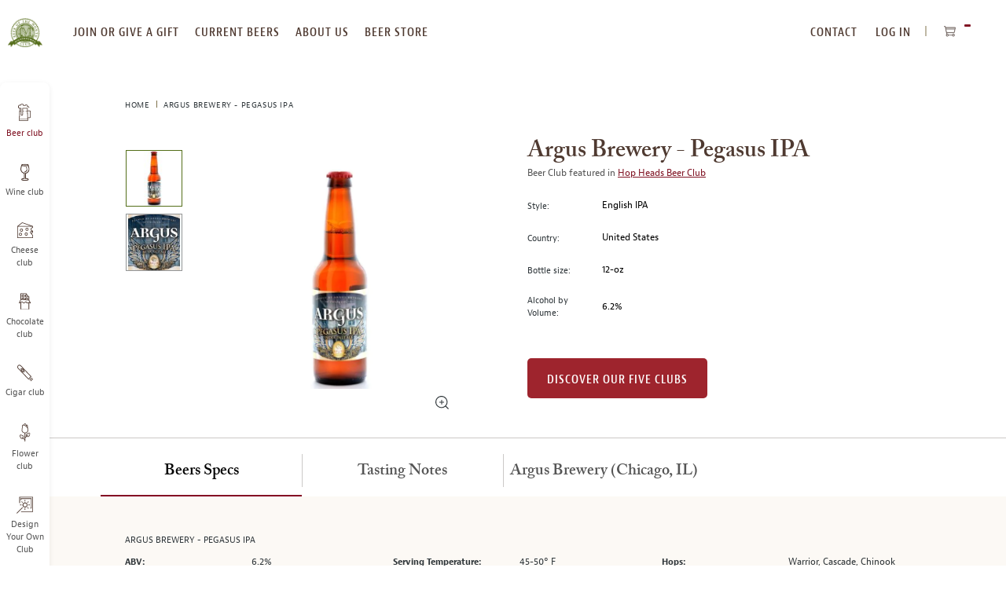

--- FILE ---
content_type: text/html; charset=UTF-8
request_url: https://www.beermonthclub.com/affiliates/index/session
body_size: -192
content:
QKrwvW4ira35TDHNdM3FbMNYBUdYjc8oJAu2/ez4IFw=

--- FILE ---
content_type: text/javascript
request_url: https://www.beermonthclub.com/static/version1768382267/frontend/Monthlyclubs/default/en_US/Monthlyclubs_Theme/js/init-font-size.min.js
body_size: -157
content:
function isSafari(){var userAgent=window.navigator.userAgent;return /^((?!chrome|android).)*\bSafari\b.*$/i.test(userAgent);}
if(isSafari()){function adjustFontSize(node){var parentNode=node?.parentElement;node.style.removeProperty('font-size');parentFontSize=window.getComputedStyle(parentNode)?.fontSize;isInherited=window.getComputedStyle(node)?.fontSize===parentFontSize;if(!isInherited){var currentFontSize=window.getComputedStyle(node).getPropertyValue('font-size');node.style.fontSize=(parseInt(currentFontSize)*1.07)+'px';}}
let observer=new MutationObserver(function(mutations){mutations.forEach(function(mutation){const nodes=Array.from(mutation.addedNodes).filter(node=>{if(node.nodeType===Node.ELEMENT_NODE){const font=window.getComputedStyle(node)?.fontFamily;window.getComputedStyle(node).getPropertyValue('font-size');const isBernino=font.includes('BerninoSans, sans-serif')||font.includes('BerninoSansCondensed, sans-serif');if(isBernino)return node;}});if(nodes){nodes.forEach((node)=>{node.classList.add('font-b');adjustFontSize(node);})}});});window.addEventListener('resize',()=>{$font=document.querySelectorAll('.font-b');$font.forEach(($f)=>{adjustFontSize($f);});});observer.observe(document.documentElement,{childList:true,subtree:true});}

--- FILE ---
content_type: text/javascript
request_url: https://www.beermonthclub.com/static/version1768382267/frontend/Monthlyclubs/default/en_US/Magento_Checkout/js/model/cart/cache.min.js
body_size: -67
content:
define(['underscore','Magento_Customer/js/customer-data','mageUtils'],function(_,storage,utils){'use strict';var cacheKey='cart-data',cartData={totals:null,address:null,cartVersion:null,shippingMethodCode:null,shippingCarrierCode:null,rates:null},setData=function(checkoutData){storage.set(cacheKey,checkoutData);},getData=function(key){var data=key?storage.get(cacheKey)()[key]:storage.get(cacheKey)();if(_.isEmpty(storage.get(cacheKey)())){setData(utils.copy(cartData));}
return data;},getMethodName=function(name,prefix,suffix){prefix=prefix||'';suffix=suffix||'';return prefix+name.charAt(0).toUpperCase()+name.slice(1)+suffix;};return{cartData:cartData,requiredFields:['countryId','region','regionId','postcode'],get:function(key){var methodName=getMethodName(key,'_get');if(key===cacheKey){return getData();}
if(this[methodName]){return this[methodName]();}
return getData(key);},set:function(key,value){var methodName=getMethodName(key,'_set'),obj;if(key===cacheKey){_.each(value,function(val,k){this.set(k,val);},this);return;}
if(this[methodName]){this[methodName](value);}else{obj=getData();obj[key]=value;setData(obj);}},clear:function(key){var methodName=getMethodName(key,'_clear');if(key===cacheKey){setData(this.cartData);return;}
if(this[methodName]){this[methodName]();}else{this.set(key,null);}},isChanged:function(key,value){var methodName=getMethodName(key,'_is','Changed');if(this[methodName]){return this[methodName](value);}
return this.get(key)!==value;},_isAddressChanged:function(address){return JSON.stringify(_.pick(this.get('address'),this.requiredFields))!==JSON.stringify(_.pick(address,this.requiredFields));},_isSubtotalChanged:function(subtotal){var cached=parseFloat(this.get('totals').subtotal);return subtotal!==cached;}};});